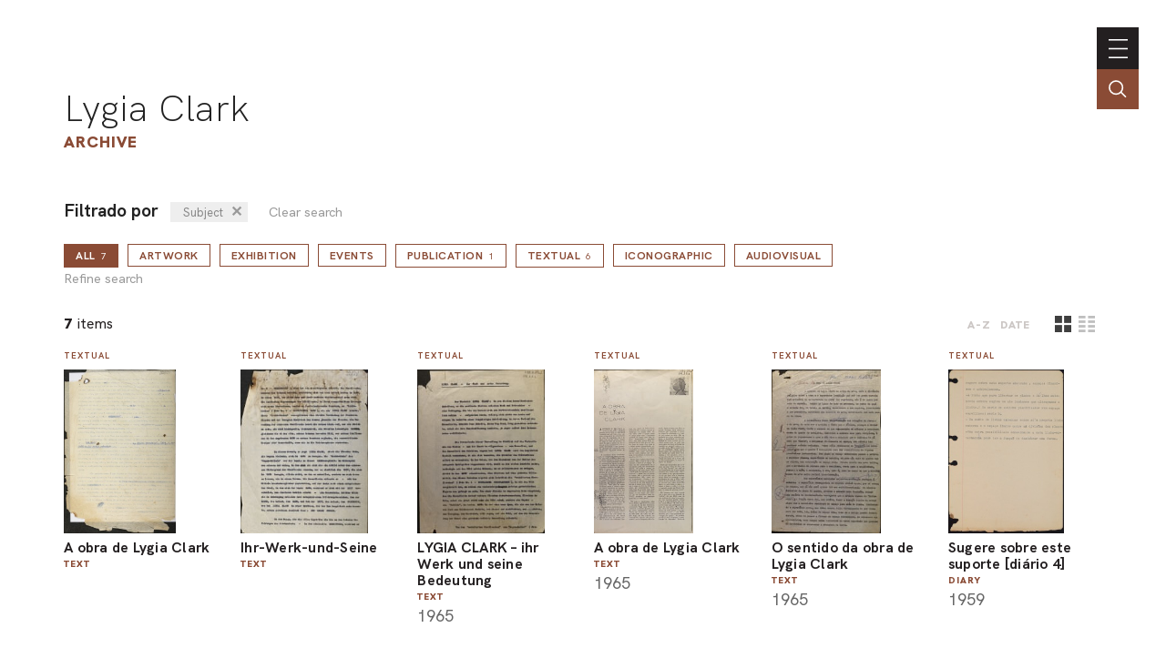

--- FILE ---
content_type: text/html; charset=UTF-8
request_url: https://portal.lygiaclark.org.br/en/archive/@relId/4794
body_size: 19602
content:
<!DOCTYPE html>
<html lang="en">
<head>
	<title>Archive | Lygia Clark</title>

    <meta charset="UTF-8">
    <!-- <meta name="viewport" content="width=device-width, initial-scale=1.0"> -->
	<!-- <meta name="viewport" content="width=device-width, initial-scale=1.0, maximum-scale=1.0, user-scalable=0"> -->
	<meta name="viewport" content="width=device-width, initial-scale=1, minimum-scale=1, maximum-scale=1, user-scalable=0" />
    <meta http-equiv="X-UA-Compatible" content="ie=edge">
	
	<meta http-equiv="Content-Language" content="en" />
	<meta http-equiv="expires" content="0" />
	<meta http-equiv="imagetoolbar" content="no" />

    <meta name="generator" content="Shiro 3.0" />
			<meta name="description" content="">
				<meta name="author" content="">
				<meta name="copyright" content="">
	
	<meta property="og:site_name" content="Lygia Clark"/>
	<meta property="og:title" content="Archive" />
	<meta property="og:description" content="" />
	<!-- <meta property="og:description" content="Lygia Clark" /> -->
	<meta property="og:type" content="" />
	<meta property="og:url" content="https://portal.lygiaclark.org.br/en/archive/@relId/4794" />
    <meta property="og:image" content="https://portal.lygiaclark.org.br/public/lygia/images/default-share.jpg" />
		<link rel='stylesheet' type='text/css' href='https://portal.lygiaclark.org.br/public/lygia/css/jquery.fancybox.min.css?v=4' media='all' />

		<link rel='stylesheet' type='text/css' href='https://portal.lygiaclark.org.br/public/lygia/css/normalize.css?v=4' media='all' />
		<link rel="stylesheet" type='text/css' href="https://unpkg.com/swiper/swiper-bundle.min.css" media='all' />
		<link rel='stylesheet' type='text/css' href='https://portal.lygiaclark.org.br/public/lygia/css/style.css?v=4' media='all' />

    <link rel='stylesheet' type='text/css' href='https://portal.lygiaclark.org.br/public/lygia/css/shiro-autocomplete.css?v=4' media='all' />

	
    
		<script type='text/javascript' src='https://portal.lygiaclark.org.br/public/lygia/js/jquery-3.4.1.min.js?v=4'></script>

    <script type='text/javascript' src='https://portal.lygiaclark.org.br/public/lygia/js/jquery.fancybox.min.js?v=4'></script>

	<script type='text/javascript' src="https://unpkg.com/swiper/swiper-bundle.min.js" ></script>

    <script type='text/javascript' src='https://portal.lygiaclark.org.br/public/lygia/js/lygia.js?v=4' defer></script>
    <script type='text/javascript' src='https://portal.lygiaclark.org.br/public/lygia/js/shiro-content.js?v=4' defer></script>
    <script type='text/javascript' src='https://portal.lygiaclark.org.br/public/lygia/js/shiro-autocomplete.js?v=4'></script>

			
</head>

<body class="desktop shy" data-url="https://portal.lygiaclark.org.br/"
	data-analytics ='G-DW1KTVB44S'>

					<script async src="https://www.googletagmanager.com/gtag/js?id=G-DW1KTVB44S"></script>
				<script>
					window.dataLayer = window.dataLayer || [];
					function gtag(){dataLayer.push(arguments);}
					gtag('js', new Date());
					gtag('config', 'G-DW1KTVB44S');
				</script>
			
	<header id="main-header">

		<div class="header-container">

			<div id="main-menu">

				<h1><a href="https://portal.lygiaclark.org.br/" >Lygia Clark</a></h1>
				
				<nav class="main-nav" style="margin-left: auto">

					<ul id="menu_0" class="nav navbar-nav">
						<li><a href="https://portal.lygiaclark.org.br/en/institute" class="menu_level_0"><span>Institute</span></a></li>
<li><a href="https://portal.lygiaclark.org.br/en/contact" class="menu_level_0"><span>Contact</span></a></li>
						<li class="language"><a href="https://portal.lygiaclark.org.br/" class="menu_level_0"><span>português</span></a></li>					</ul>

					
<ul id='menu_1' class='nav navbar-nav' >
<li id='menu_item_30' class=''><a href='https://portal.lygiaclark.org.br/en/timeline'  class='menu_level_0' ><span>Timeline</span></a></li>

<li id='menu_item_25' class=''><a href='https://portal.lygiaclark.org.br/en/artwork'  class='menu_level_0' ><span>Artwork</span></a></li>

<li id='menu_item_48' class='dropdown'><a href='https://portal.lygiaclark.org.br/en/around-the-world'  class='menu_level_0 dropdown-toggle disabled' data-toggle='dropdown' data-hover='dropdown' role='button' aria-haspopup='true' aria-expanded='false'><span>Around the world</span> <span class='caret'></span></a>
	<ul id='menu_1'  class='dropdown-menu'>	</ul></li>

	<li id='menu_item_27' class='active '><a href='https://portal.lygiaclark.org.br/en/archive'  class='menu_level_1' ><span>Archive</span></a></li>
	</ul>					
				</nav>
			</div>
			
			<div id="main-toggle">
				<a class='nav__toggle menu-toggle'><span>menu</span></a>
			</div>
			
		</div>

		<div class="header-search">
			<div class="" >
				<input 
					type="text" 
					value="" 
					class="header-search-field field-autocomplete" 
					data-action='search' 
					data-url='https://portal.lygiaclark.org.br/en/archive' 
					data-language='en' 
					placeholder="Search the archive" 
				/>
			</div>
			<a href='' class="header-search-field-icon"></a>
		</div>
		
	</header>
	
	
<main id="default-list">

	<header  class="container justify-elements">

		<div>
			<h1>
				<a href="https://portal.lygiaclark.org.br/">Lygia Clark</a>
			</h1>
			<h3>
				Archive			</h3>
		</div>
		
        <div class='header-right'>
		</div>

	</header>
	
	<div class='container'>

		<form method='post' id='content-filter' name='content-filter' action='https://portal.lygiaclark.org.br/en/archive/'>
				
				<div class='filter-list-related' style='margin-bottom: 1em'><span style='font-weight: bold; font-size: 1.2em; margin-right: .5em'>Filtrado por</span> <span class='content-filter-value  content-filter-relation' ><input type='hidden' name='@relId' value='4794'/><span>Subject</span><a class='content-filter-relation-delete' href='javascript:void(0);'>&#x2715;</a></span><a href='https://portal.lygiaclark.org.br/en/archive/' class='content-filter-reset'>Clear search</a></div><div><span class='content-filter-type-wrapper'><a class='outline-button outline-button-medium content-filter-type-selector active' data-filter='' href='javascript:void(0);'>all<span>7</span><a class='content-filter-toggle'>Refine search</a></a></span><span class='content-filter-type-wrapper'><a class='outline-button outline-button-medium content-filter-type-selector ' data-filter='CreativeWork' href='javascript:void(0);'>Artwork</a></span><span class='content-filter-type-wrapper'><a class='outline-button outline-button-medium content-filter-type-selector ' data-filter='ExhibitionEvent' href='javascript:void(0);'>Exhibition</a></span><span class='content-filter-type-wrapper'><a class='outline-button outline-button-medium content-filter-type-selector ' data-filter='Event' href='javascript:void(0);'>Events</a></span><span class='content-filter-type-wrapper'><a class='outline-button outline-button-medium content-filter-type-selector ' data-filter='Publication' href='javascript:void(0);'>Publication<span>1</span></a></span><span class='content-filter-type-wrapper'><a class='outline-button outline-button-medium content-filter-type-selector ' data-filter='Article' href='javascript:void(0);'>Textual<span>6</span></a></span><span class='content-filter-type-wrapper'><a class='outline-button outline-button-medium content-filter-type-selector ' data-filter='Photograph' href='javascript:void(0);'>Iconographic</a></span><span class='content-filter-type-wrapper'><a class='outline-button outline-button-medium content-filter-type-selector ' data-filter='AudioVisual' href='javascript:void(0);'>Audiovisual</a></span><input type='hidden' id='content-filter-type-value' name='@type' value='' /><a class='content-filter-toggle all-type'>Refine search</a></div>
				<div class=' content-filter box-dropshadow'>
					<a class='content-filter-close box-close'><span>fechar</span></a>
				<div class='content-filter-type'><div class='content-filter-prop'><div class='content-filter-prop-label'>title</div><div class='content-filter-prop-value'><input type='text' name='name' value='' placeholder='' autocomplete='off' /></div></div><div class='content-filter-prop'><div class='content-filter-prop-label'>year</div><div class='content-filter-prop-value'><div class='content-filter-prop-value-date'><input type='number' name='dateBegin' value='' placeholder='' autocomplete='off' min='1900' max='2026'  /><span> até </span><input type='number' name='dateBegin' value='' placeholder='' autocomplete='off'  min='1900' max='2026'  /></div></div></div><div class='content-filter-prop'><div class='content-filter-prop-label'>type</div><div class='content-filter-prop-value'><input type='text' name='@relId' class='rel-id' value='' placeholder='' autocomplete='off' list='DocumentType_undefined'  /><datalist id='DocumentType_undefined'><option data-value="61669" value="Diary" label="Diary" /><option data-value="664" value="Periodical" label="Periodical" /><option data-value="4770" value="Text" label="Text" /></datalist></div></div><div class='content-filter-prop'><div class='content-filter-prop-label'>person</div><div class='content-filter-prop-value'><input type='text' name='@relId' class='rel-id' value='' placeholder='' autocomplete='off' list='Person_undefined' disabled /><datalist id='Person_undefined'></datalist></div></div><div class='content-filter-prop'><div class='content-filter-prop-label'>organization</div><div class='content-filter-prop-value'><input type='text' name='@relId' class='rel-id' value='' placeholder='' autocomplete='off' list='Organization_undefined'  /><datalist id='Organization_undefined'><option data-value="67337" value="Folha da Noite" label="Folha da Noite" /></datalist></div></div><div class='content-filter-prop'><div class='content-filter-prop-label'>location</div><div class='content-filter-prop-value'><input type='text' name='@relId' class='rel-id' value='' placeholder='' autocomplete='off' list='Place_undefined'  /><datalist id='Place_undefined'><option data-value="1004" value="Rio de Janeiro" label="Rio de Janeiro" /></datalist></div></div><div class='content-filter-prop'><div class='content-filter-prop-label'>ID</div><div class='content-filter-prop-value'><input type='number' name='@id' value='' autocomplete='off' /></div></div></div><div class='content-filter-prop'><div class='content-filter-prop-label'></div><div class='content-filter-prop-value'><input type='submit' class='outline-button outline-button-medium content-filter-submit' value='Submit' /> <a class='content-filter-reset' href='https://portal.lygiaclark.org.br/en/archive/'>Clear search</a></div></div>				
			</div>
		</form>
	</div>

	<section class="container">

		<div class="card__group ">

			<div class="card__sort">
				<div class="card__total"><span>7</span> items</div>
				<div class="card__order">
										<a href="https://portal.lygiaclark.org.br/en/archive/@relId/4794/@orderBy/name/@orderDir/asc" class=''>A-Z</a>
					<a href="https://portal.lygiaclark.org.br/en/archive/@relId/4794/@orderBy/dateBegin/@orderDir/asc" class=''>date</a>
				</div>
								<div class="js-card-viewmode">
					<label class='layout-bttn'>	<input type='radio' name='viewmode' value='card' checked/>	<div class='icon card' name='card'></div></label><label class='layout-bttn'>	<input type='radio' name='viewmode' value='list' />	<div class='icon list' name='lista'></div></label>				</div>
							</div>

			<div class="card__container js-card-viewmode-container" data-viewmode="card">
				<div class='card__item' data-id='' data-type='' >
	<div class='card__content'>
		<div class='card__type'>Textual</div>
<a class='card__image' data-fancybox='gallery' data-type='ajax' href='https://portal.lygiaclark.org.br/en/archive/4792/a-obra-de-lygia-clark' >
<img loading='lazy' src='https://portal.lygiaclark.org.br/public/upload/thumb/2021-01-21/abc324d4b084941c0f294a00eefedf31.jpg' /></a>
		<div class='card__info'>
			<a class='card__text'  data-fancybox='galleryText' data-type='ajax' href='https://portal.lygiaclark.org.br/en/archive/4792/a-obra-de-lygia-clark'>
			<span class='card__title force-break'>A obra de Lygia Clark</span>
<div class='card__docType'>Text</div>			</a>
		</div>
	</div>
</div>
<div class='card__item' data-id='' data-type='' >
	<div class='card__content'>
		<div class='card__type'>Textual</div>
<a class='card__image' data-fancybox='gallery' data-type='ajax' href='https://portal.lygiaclark.org.br/en/archive/4799/ihr-werk-und-seine' >
<img loading='lazy' src='https://portal.lygiaclark.org.br/public/upload/thumb/2021-01-21/d8aadfa2cc9ad5fad5216230dbdce8f7.jpg' /></a>
		<div class='card__info'>
			<a class='card__text'  data-fancybox='galleryText' data-type='ajax' href='https://portal.lygiaclark.org.br/en/archive/4799/ihr-werk-und-seine'>
			<span class='card__title force-break'>Ihr-Werk-und-Seine</span>
<div class='card__docType'>Text</div>			</a>
		</div>
	</div>
</div>
<div class='card__item' data-id='' data-type='' >
	<div class='card__content'>
		<div class='card__type'>Textual</div>
<a class='card__image' data-fancybox='gallery' data-type='ajax' href='https://portal.lygiaclark.org.br/en/archive/5793/lygia-clark-ihr-werk-und-seine-bedeutung' >
<img loading='lazy' src='https://portal.lygiaclark.org.br/public/upload/thumb/2021-01-21/3b8f9d4f87fcb1184b3356de3d6e84be.jpg' /></a>
		<div class='card__info'>
			<a class='card__text'  data-fancybox='galleryText' data-type='ajax' href='https://portal.lygiaclark.org.br/en/archive/5793/lygia-clark-ihr-werk-und-seine-bedeutung'>
			<span class='card__title force-break'>LYGIA CLARK – ihr Werk und seine Bedeutung</span>
<div class='card__docType'>Text</div><div class="card__date">1965</div>			</a>
		</div>
	</div>
</div>
<div class='card__item' data-id='' data-type='' >
	<div class='card__content'>
		<div class='card__type'>Textual</div>
<a class='card__image' data-fancybox='gallery' data-type='ajax' href='https://portal.lygiaclark.org.br/en/archive/5799/a-obra-de-lygia-clark' >
<img loading='lazy' src='https://portal.lygiaclark.org.br/public/upload/thumb/2021-01-21/85db609d25e63a84700fe68533cb9e25.jpg' /></a>
		<div class='card__info'>
			<a class='card__text'  data-fancybox='galleryText' data-type='ajax' href='https://portal.lygiaclark.org.br/en/archive/5799/a-obra-de-lygia-clark'>
			<span class='card__title force-break'>A obra de Lygia Clark</span>
<div class='card__docType'>Text</div><div class="card__date">1965</div>			</a>
		</div>
	</div>
</div>
<div class='card__item' data-id='' data-type='' >
	<div class='card__content'>
		<div class='card__type'>Textual</div>
<a class='card__image' data-fancybox='gallery' data-type='ajax' href='https://portal.lygiaclark.org.br/en/archive/5800/o-sentido-da-obra-de-lygia-clark' >
<img loading='lazy' src='https://portal.lygiaclark.org.br/public/upload/thumb/2021-01-21/06fa4c46f9dbe288e9815b216e9e32eb.jpg' /></a>
		<div class='card__info'>
			<a class='card__text'  data-fancybox='galleryText' data-type='ajax' href='https://portal.lygiaclark.org.br/en/archive/5800/o-sentido-da-obra-de-lygia-clark'>
			<span class='card__title force-break'>O sentido da obra de Lygia Clark</span>
<div class='card__docType'>Text</div><div class="card__date">1965</div>			</a>
		</div>
	</div>
</div>
<div class='card__item' data-id='' data-type='' >
	<div class='card__content'>
		<div class='card__type'>Textual</div>
<a class='card__image' data-fancybox='gallery' data-type='ajax' href='https://portal.lygiaclark.org.br/en/archive/61791/sugere-sobre-este-suporte-diario-4' >
<img loading='lazy' src='https://portal.lygiaclark.org.br/public/upload/thumb/2021-01-25/cfec1b5dba0c60c249b06237a0f060d4.jpg' /></a>
		<div class='card__info'>
			<a class='card__text'  data-fancybox='galleryText' data-type='ajax' href='https://portal.lygiaclark.org.br/en/archive/61791/sugere-sobre-este-suporte-diario-4'>
			<span class='card__title force-break'>Sugere sobre este suporte    [diário 4]</span>
<div class='card__docType'>Diary</div><div class="card__date">1959</div>			</a>
		</div>
	</div>
</div>
<div class='card__item' data-id='' data-type='' >
	<div class='card__content'>
		<div class='card__type'>Publication</div>
<a class='card__image' data-fancybox='gallery' data-type='ajax' href='https://portal.lygiaclark.org.br/en/archive/8819/lygia-clark-busca-na-pintura-a-expressao-do-proprio-espaco' >
<img loading='lazy' src='https://portal.lygiaclark.org.br/public/upload/thumb/2021-01-21/50dd09689eb9412f75c1daa67bde9031.jpg' /></a>
		<div class='card__info'>
			<a class='card__text'  data-fancybox='galleryText' data-type='ajax' href='https://portal.lygiaclark.org.br/en/archive/8819/lygia-clark-busca-na-pintura-a-expressao-do-proprio-espaco'>
			<span class='card__title force-break'>Lygia Clark busca na pintura a expressão do próprio espaço.</span>
<div class='card__docType'>Periodical</div><div class="card__date">1958</div>			</a>
		</div>
	</div>
</div>
			</div>
		</div>

	</section>

		
</main>

    <footer>

        <div class="container">
            
            
            <div class='footer-container'>
                
                <div class="main-nav" style='text-align: left'>
                    
                    <h1>Lygia Clark</h1>
                    
                    <nav>
                        <ul id="menu_0" class="nav navbar-nav">
                            <li><a href="https://portal.lygiaclark.org.br/en/institute" class="menu_level_0"><span>Institute</span></a></li>
<li><a href="https://portal.lygiaclark.org.br/en/contact" class="menu_level_0"><span>Contact</span></a></li>
<li><a href="https://portal.lygiaclark.org.br/en/credits" class="menu_level_0"><span>Credits</span></a></li>
                        </ul>
                        
<ul id='menu_1' class='nav navbar-nav' >
<li id='menu_item_30' class=''><a href='https://portal.lygiaclark.org.br/en/timeline'  class='menu_level_0' ><span>Timeline</span></a></li>

<li id='menu_item_25' class=''><a href='https://portal.lygiaclark.org.br/en/artwork'  class='menu_level_0' ><span>Artwork</span></a></li>

<li id='menu_item_48' class='dropdown'><a href='https://portal.lygiaclark.org.br/en/around-the-world'  class='menu_level_0 dropdown-toggle disabled' data-toggle='dropdown' data-hover='dropdown' role='button' aria-haspopup='true' aria-expanded='false'><span>Around the world</span> <span class='caret'></span></a>
	<ul id='menu_1'  class='dropdown-menu'>	</ul></li>

	<li id='menu_item_27' class='active '><a href='https://portal.lygiaclark.org.br/en/archive'  class='menu_level_1' ><span>Archive</span></a></li>
	</ul>                    </nav>

                </div>

                <div class='logo-wrap'>
                    <div class='logo logo-lygia'><span>Lygia Clark</span></div>
                    <div class='logo logo-centenario'><span>Centenário Lygia Clark</span></div>
                    <a href="https://www.itaucultural.org.br/" target="_blank" class='logo logo-itaucultural'><span>Itau Cultural</span></a>
                </div>
                
            </div>
            
            <div class='credits'>
                <div class=''><span style="white-space:nowrap">© 2021 Associação Cultural</span> <span style="white-space:nowrap">Lygia Clark</span></div>
                <div><span style="white-space:nowrap">Desenvolvido com <a href="http://www.plano-b.com.br/shiro" target="_blank">Shiro</a></span> <span style="white-space:nowrap">por <a href="http://www.plano-b.com.br" target="_blank">Plano B</a></span></div>
            </div>

  
        </div>

    </footer>

    <!-- <script type='text/javascript' src='https://portal.lygiaclark.org.br/public/lygia/js/cookie.js'></script> -->

</body>
</html>

--- FILE ---
content_type: image/svg+xml
request_url: https://portal.lygiaclark.org.br/public/lygia/images/card_group_layout_card.svg
body_size: 346
content:
<?xml version="1.0" encoding="utf-8"?>
<!-- Generator: Adobe Illustrator 25.3.1, SVG Export Plug-In . SVG Version: 6.00 Build 0)  -->
<svg version="1.1" id="Camada_1" xmlns="http://www.w3.org/2000/svg" xmlns:xlink="http://www.w3.org/1999/xlink" x="0px" y="0px"
	 viewBox="0 0 32 32" style="enable-background:new 0 0 32 32;" xml:space="preserve">
<rect y="0" width="14" height="14"/>
<rect x="18" y="0" width="14" height="14"/>
<rect y="18" width="14" height="14"/>
<rect x="18" y="18" width="14" height="14"/>
</svg>
